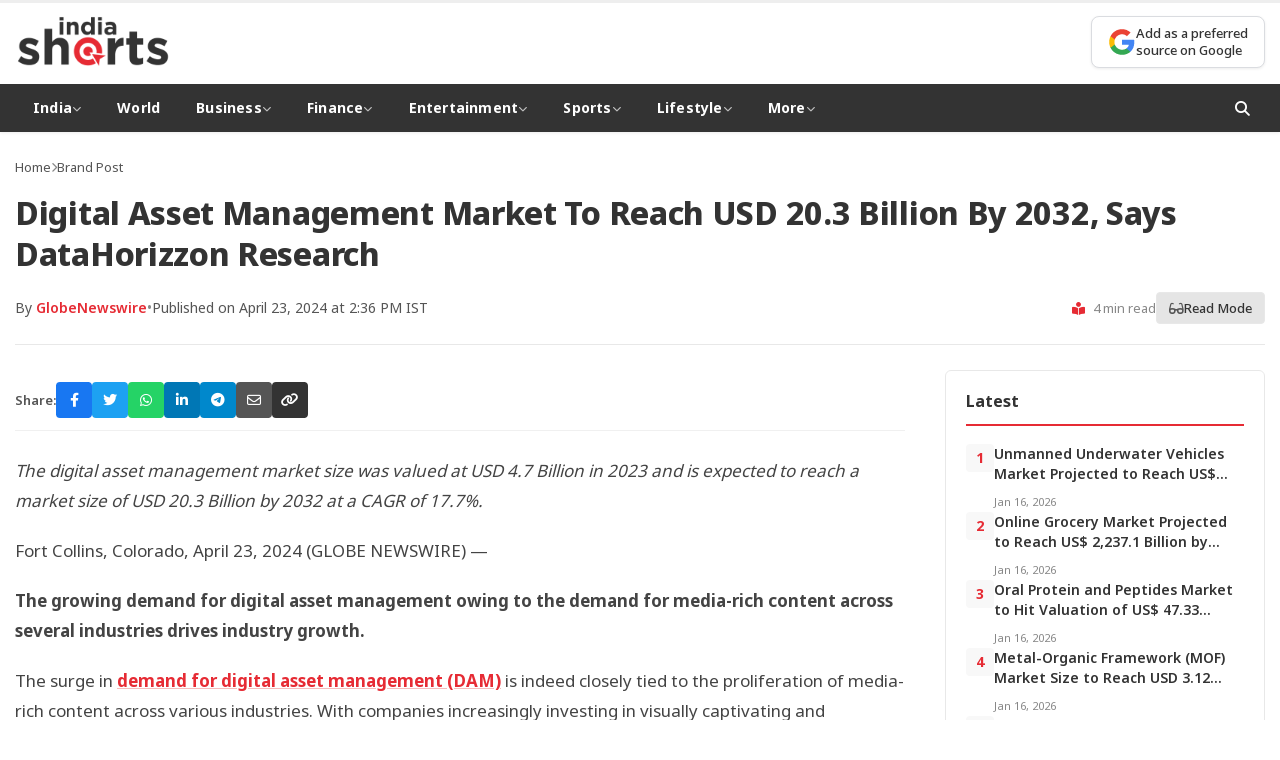

--- FILE ---
content_type: text/html; charset=UTF-8
request_url: https://indiashorts.com/digital-asset-management-market-to-reach-usd-20-3-billion-by-2032-says-datahorizzon-research/169689/
body_size: 14587
content:
<!DOCTYPE html>
<html lang="en-US">
<head>
<meta charset="UTF-8">
<meta name="viewport" content="width=device-width, initial-scale=1.0">
<meta http-equiv="X-UA-Compatible" content="IE=edge">
<meta name="author" content="">
<meta property="article:published_time" content="2024-04-23T14:36:00+05:30">
<meta property="article:modified_time" content="2024-04-23T14:36:00+05:30">
<meta property="article:section" content="Brand Post">
<title>Digital Asset Management Market To Reach USD 20.3 Billion By 2032, Says DataHorizzon Research | India Shorts</title>
<meta name='robots' content='max-image-preview:large' />
<!-- Google Analytics -->
<script async src="https://www.googletagmanager.com/gtag/js?id=G-RJHCWQP6LY"></script>
<script>
window.dataLayer = window.dataLayer || [];
function gtag(){dataLayer.push(arguments);}
gtag('js', new Date());
gtag('config', 'G-RJHCWQP6LY');
</script>
<link rel="preconnect" href="https://fonts.googleapis.com">
<link rel="preconnect" href="https://fonts.gstatic.com" crossorigin>
<link rel="preconnect" href="https://cdnjs.cloudflare.com">
<link rel="dns-prefetch" href="//fonts.googleapis.com">
<link rel="dns-prefetch" href="//cdnjs.cloudflare.com">
<link rel='dns-prefetch' href='//www.instagram.com' />
<link rel='dns-prefetch' href='//fonts.googleapis.com' />
<link rel='dns-prefetch' href='//cdnjs.cloudflare.com' />
<style id='wp-img-auto-sizes-contain-inline-css' type='text/css'>
img:is([sizes=auto i],[sizes^="auto," i]){contain-intrinsic-size:3000px 1500px}
/*# sourceURL=wp-img-auto-sizes-contain-inline-css */
</style>
<style id='wp-block-library-inline-css' type='text/css'>
:root{--wp-block-synced-color:#7a00df;--wp-block-synced-color--rgb:122,0,223;--wp-bound-block-color:var(--wp-block-synced-color);--wp-editor-canvas-background:#ddd;--wp-admin-theme-color:#007cba;--wp-admin-theme-color--rgb:0,124,186;--wp-admin-theme-color-darker-10:#006ba1;--wp-admin-theme-color-darker-10--rgb:0,107,160.5;--wp-admin-theme-color-darker-20:#005a87;--wp-admin-theme-color-darker-20--rgb:0,90,135;--wp-admin-border-width-focus:2px}@media (min-resolution:192dpi){:root{--wp-admin-border-width-focus:1.5px}}.wp-element-button{cursor:pointer}:root .has-very-light-gray-background-color{background-color:#eee}:root .has-very-dark-gray-background-color{background-color:#313131}:root .has-very-light-gray-color{color:#eee}:root .has-very-dark-gray-color{color:#313131}:root .has-vivid-green-cyan-to-vivid-cyan-blue-gradient-background{background:linear-gradient(135deg,#00d084,#0693e3)}:root .has-purple-crush-gradient-background{background:linear-gradient(135deg,#34e2e4,#4721fb 50%,#ab1dfe)}:root .has-hazy-dawn-gradient-background{background:linear-gradient(135deg,#faaca8,#dad0ec)}:root .has-subdued-olive-gradient-background{background:linear-gradient(135deg,#fafae1,#67a671)}:root .has-atomic-cream-gradient-background{background:linear-gradient(135deg,#fdd79a,#004a59)}:root .has-nightshade-gradient-background{background:linear-gradient(135deg,#330968,#31cdcf)}:root .has-midnight-gradient-background{background:linear-gradient(135deg,#020381,#2874fc)}:root{--wp--preset--font-size--normal:16px;--wp--preset--font-size--huge:42px}.has-regular-font-size{font-size:1em}.has-larger-font-size{font-size:2.625em}.has-normal-font-size{font-size:var(--wp--preset--font-size--normal)}.has-huge-font-size{font-size:var(--wp--preset--font-size--huge)}.has-text-align-center{text-align:center}.has-text-align-left{text-align:left}.has-text-align-right{text-align:right}.has-fit-text{white-space:nowrap!important}#end-resizable-editor-section{display:none}.aligncenter{clear:both}.items-justified-left{justify-content:flex-start}.items-justified-center{justify-content:center}.items-justified-right{justify-content:flex-end}.items-justified-space-between{justify-content:space-between}.screen-reader-text{border:0;clip-path:inset(50%);height:1px;margin:-1px;overflow:hidden;padding:0;position:absolute;width:1px;word-wrap:normal!important}.screen-reader-text:focus{background-color:#ddd;clip-path:none;color:#444;display:block;font-size:1em;height:auto;left:5px;line-height:normal;padding:15px 23px 14px;text-decoration:none;top:5px;width:auto;z-index:100000}html :where(.has-border-color){border-style:solid}html :where([style*=border-top-color]){border-top-style:solid}html :where([style*=border-right-color]){border-right-style:solid}html :where([style*=border-bottom-color]){border-bottom-style:solid}html :where([style*=border-left-color]){border-left-style:solid}html :where([style*=border-width]){border-style:solid}html :where([style*=border-top-width]){border-top-style:solid}html :where([style*=border-right-width]){border-right-style:solid}html :where([style*=border-bottom-width]){border-bottom-style:solid}html :where([style*=border-left-width]){border-left-style:solid}html :where(img[class*=wp-image-]){height:auto;max-width:100%}:where(figure){margin:0 0 1em}html :where(.is-position-sticky){--wp-admin--admin-bar--position-offset:var(--wp-admin--admin-bar--height,0px)}@media screen and (max-width:600px){html :where(.is-position-sticky){--wp-admin--admin-bar--position-offset:0px}}
/*# sourceURL=wp-block-library-inline-css */
</style><style id='global-styles-inline-css' type='text/css'>
:root{--wp--preset--aspect-ratio--square: 1;--wp--preset--aspect-ratio--4-3: 4/3;--wp--preset--aspect-ratio--3-4: 3/4;--wp--preset--aspect-ratio--3-2: 3/2;--wp--preset--aspect-ratio--2-3: 2/3;--wp--preset--aspect-ratio--16-9: 16/9;--wp--preset--aspect-ratio--9-16: 9/16;--wp--preset--color--black: #000000;--wp--preset--color--cyan-bluish-gray: #abb8c3;--wp--preset--color--white: #ffffff;--wp--preset--color--pale-pink: #f78da7;--wp--preset--color--vivid-red: #cf2e2e;--wp--preset--color--luminous-vivid-orange: #ff6900;--wp--preset--color--luminous-vivid-amber: #fcb900;--wp--preset--color--light-green-cyan: #7bdcb5;--wp--preset--color--vivid-green-cyan: #00d084;--wp--preset--color--pale-cyan-blue: #8ed1fc;--wp--preset--color--vivid-cyan-blue: #0693e3;--wp--preset--color--vivid-purple: #9b51e0;--wp--preset--gradient--vivid-cyan-blue-to-vivid-purple: linear-gradient(135deg,rgb(6,147,227) 0%,rgb(155,81,224) 100%);--wp--preset--gradient--light-green-cyan-to-vivid-green-cyan: linear-gradient(135deg,rgb(122,220,180) 0%,rgb(0,208,130) 100%);--wp--preset--gradient--luminous-vivid-amber-to-luminous-vivid-orange: linear-gradient(135deg,rgb(252,185,0) 0%,rgb(255,105,0) 100%);--wp--preset--gradient--luminous-vivid-orange-to-vivid-red: linear-gradient(135deg,rgb(255,105,0) 0%,rgb(207,46,46) 100%);--wp--preset--gradient--very-light-gray-to-cyan-bluish-gray: linear-gradient(135deg,rgb(238,238,238) 0%,rgb(169,184,195) 100%);--wp--preset--gradient--cool-to-warm-spectrum: linear-gradient(135deg,rgb(74,234,220) 0%,rgb(151,120,209) 20%,rgb(207,42,186) 40%,rgb(238,44,130) 60%,rgb(251,105,98) 80%,rgb(254,248,76) 100%);--wp--preset--gradient--blush-light-purple: linear-gradient(135deg,rgb(255,206,236) 0%,rgb(152,150,240) 100%);--wp--preset--gradient--blush-bordeaux: linear-gradient(135deg,rgb(254,205,165) 0%,rgb(254,45,45) 50%,rgb(107,0,62) 100%);--wp--preset--gradient--luminous-dusk: linear-gradient(135deg,rgb(255,203,112) 0%,rgb(199,81,192) 50%,rgb(65,88,208) 100%);--wp--preset--gradient--pale-ocean: linear-gradient(135deg,rgb(255,245,203) 0%,rgb(182,227,212) 50%,rgb(51,167,181) 100%);--wp--preset--gradient--electric-grass: linear-gradient(135deg,rgb(202,248,128) 0%,rgb(113,206,126) 100%);--wp--preset--gradient--midnight: linear-gradient(135deg,rgb(2,3,129) 0%,rgb(40,116,252) 100%);--wp--preset--font-size--small: 13px;--wp--preset--font-size--medium: 20px;--wp--preset--font-size--large: 36px;--wp--preset--font-size--x-large: 42px;--wp--preset--spacing--20: 0.44rem;--wp--preset--spacing--30: 0.67rem;--wp--preset--spacing--40: 1rem;--wp--preset--spacing--50: 1.5rem;--wp--preset--spacing--60: 2.25rem;--wp--preset--spacing--70: 3.38rem;--wp--preset--spacing--80: 5.06rem;--wp--preset--shadow--natural: 6px 6px 9px rgba(0, 0, 0, 0.2);--wp--preset--shadow--deep: 12px 12px 50px rgba(0, 0, 0, 0.4);--wp--preset--shadow--sharp: 6px 6px 0px rgba(0, 0, 0, 0.2);--wp--preset--shadow--outlined: 6px 6px 0px -3px rgb(255, 255, 255), 6px 6px rgb(0, 0, 0);--wp--preset--shadow--crisp: 6px 6px 0px rgb(0, 0, 0);}:where(.is-layout-flex){gap: 0.5em;}:where(.is-layout-grid){gap: 0.5em;}body .is-layout-flex{display: flex;}.is-layout-flex{flex-wrap: wrap;align-items: center;}.is-layout-flex > :is(*, div){margin: 0;}body .is-layout-grid{display: grid;}.is-layout-grid > :is(*, div){margin: 0;}:where(.wp-block-columns.is-layout-flex){gap: 2em;}:where(.wp-block-columns.is-layout-grid){gap: 2em;}:where(.wp-block-post-template.is-layout-flex){gap: 1.25em;}:where(.wp-block-post-template.is-layout-grid){gap: 1.25em;}.has-black-color{color: var(--wp--preset--color--black) !important;}.has-cyan-bluish-gray-color{color: var(--wp--preset--color--cyan-bluish-gray) !important;}.has-white-color{color: var(--wp--preset--color--white) !important;}.has-pale-pink-color{color: var(--wp--preset--color--pale-pink) !important;}.has-vivid-red-color{color: var(--wp--preset--color--vivid-red) !important;}.has-luminous-vivid-orange-color{color: var(--wp--preset--color--luminous-vivid-orange) !important;}.has-luminous-vivid-amber-color{color: var(--wp--preset--color--luminous-vivid-amber) !important;}.has-light-green-cyan-color{color: var(--wp--preset--color--light-green-cyan) !important;}.has-vivid-green-cyan-color{color: var(--wp--preset--color--vivid-green-cyan) !important;}.has-pale-cyan-blue-color{color: var(--wp--preset--color--pale-cyan-blue) !important;}.has-vivid-cyan-blue-color{color: var(--wp--preset--color--vivid-cyan-blue) !important;}.has-vivid-purple-color{color: var(--wp--preset--color--vivid-purple) !important;}.has-black-background-color{background-color: var(--wp--preset--color--black) !important;}.has-cyan-bluish-gray-background-color{background-color: var(--wp--preset--color--cyan-bluish-gray) !important;}.has-white-background-color{background-color: var(--wp--preset--color--white) !important;}.has-pale-pink-background-color{background-color: var(--wp--preset--color--pale-pink) !important;}.has-vivid-red-background-color{background-color: var(--wp--preset--color--vivid-red) !important;}.has-luminous-vivid-orange-background-color{background-color: var(--wp--preset--color--luminous-vivid-orange) !important;}.has-luminous-vivid-amber-background-color{background-color: var(--wp--preset--color--luminous-vivid-amber) !important;}.has-light-green-cyan-background-color{background-color: var(--wp--preset--color--light-green-cyan) !important;}.has-vivid-green-cyan-background-color{background-color: var(--wp--preset--color--vivid-green-cyan) !important;}.has-pale-cyan-blue-background-color{background-color: var(--wp--preset--color--pale-cyan-blue) !important;}.has-vivid-cyan-blue-background-color{background-color: var(--wp--preset--color--vivid-cyan-blue) !important;}.has-vivid-purple-background-color{background-color: var(--wp--preset--color--vivid-purple) !important;}.has-black-border-color{border-color: var(--wp--preset--color--black) !important;}.has-cyan-bluish-gray-border-color{border-color: var(--wp--preset--color--cyan-bluish-gray) !important;}.has-white-border-color{border-color: var(--wp--preset--color--white) !important;}.has-pale-pink-border-color{border-color: var(--wp--preset--color--pale-pink) !important;}.has-vivid-red-border-color{border-color: var(--wp--preset--color--vivid-red) !important;}.has-luminous-vivid-orange-border-color{border-color: var(--wp--preset--color--luminous-vivid-orange) !important;}.has-luminous-vivid-amber-border-color{border-color: var(--wp--preset--color--luminous-vivid-amber) !important;}.has-light-green-cyan-border-color{border-color: var(--wp--preset--color--light-green-cyan) !important;}.has-vivid-green-cyan-border-color{border-color: var(--wp--preset--color--vivid-green-cyan) !important;}.has-pale-cyan-blue-border-color{border-color: var(--wp--preset--color--pale-cyan-blue) !important;}.has-vivid-cyan-blue-border-color{border-color: var(--wp--preset--color--vivid-cyan-blue) !important;}.has-vivid-purple-border-color{border-color: var(--wp--preset--color--vivid-purple) !important;}.has-vivid-cyan-blue-to-vivid-purple-gradient-background{background: var(--wp--preset--gradient--vivid-cyan-blue-to-vivid-purple) !important;}.has-light-green-cyan-to-vivid-green-cyan-gradient-background{background: var(--wp--preset--gradient--light-green-cyan-to-vivid-green-cyan) !important;}.has-luminous-vivid-amber-to-luminous-vivid-orange-gradient-background{background: var(--wp--preset--gradient--luminous-vivid-amber-to-luminous-vivid-orange) !important;}.has-luminous-vivid-orange-to-vivid-red-gradient-background{background: var(--wp--preset--gradient--luminous-vivid-orange-to-vivid-red) !important;}.has-very-light-gray-to-cyan-bluish-gray-gradient-background{background: var(--wp--preset--gradient--very-light-gray-to-cyan-bluish-gray) !important;}.has-cool-to-warm-spectrum-gradient-background{background: var(--wp--preset--gradient--cool-to-warm-spectrum) !important;}.has-blush-light-purple-gradient-background{background: var(--wp--preset--gradient--blush-light-purple) !important;}.has-blush-bordeaux-gradient-background{background: var(--wp--preset--gradient--blush-bordeaux) !important;}.has-luminous-dusk-gradient-background{background: var(--wp--preset--gradient--luminous-dusk) !important;}.has-pale-ocean-gradient-background{background: var(--wp--preset--gradient--pale-ocean) !important;}.has-electric-grass-gradient-background{background: var(--wp--preset--gradient--electric-grass) !important;}.has-midnight-gradient-background{background: var(--wp--preset--gradient--midnight) !important;}.has-small-font-size{font-size: var(--wp--preset--font-size--small) !important;}.has-medium-font-size{font-size: var(--wp--preset--font-size--medium) !important;}.has-large-font-size{font-size: var(--wp--preset--font-size--large) !important;}.has-x-large-font-size{font-size: var(--wp--preset--font-size--x-large) !important;}
/*# sourceURL=global-styles-inline-css */
</style>
<style id='classic-theme-styles-inline-css' type='text/css'>
/*! This file is auto-generated */
.wp-block-button__link{color:#fff;background-color:#32373c;border-radius:9999px;box-shadow:none;text-decoration:none;padding:calc(.667em + 2px) calc(1.333em + 2px);font-size:1.125em}.wp-block-file__button{background:#32373c;color:#fff;text-decoration:none}
/*# sourceURL=/wp-includes/css/classic-themes.min.css */
</style>
<link rel='stylesheet' id='wpc-frontend-css' href='//indiashorts.com/wp-content/cache/wpfc-minified/qh923xi1/5qcsu.css' type='text/css' media='all' />
<link rel='stylesheet' id='google-fonts-css' href='https://fonts.googleapis.com/css2?family=Noto+Sans:wght@400;500;600;700;800&#038;display=swap' type='text/css' media='print' onload="this.media='all'" />
<link rel='stylesheet' media='print' onload="this.media='all'" id='font-awesome-css' href='https://cdnjs.cloudflare.com/ajax/libs/font-awesome/6.4.0/css/all.min.css' type='text/css' media='all' />
<link rel='stylesheet' id='indiashorts-style-css' href='//indiashorts.com/wp-content/cache/wpfc-minified/ldzozhtl/5qcsu.css' type='text/css' media='all' />
<link rel='stylesheet' id='indiashorts-home-css' href='//indiashorts.com/wp-content/cache/wpfc-minified/de8qyxlj/5qcsu.css' type='text/css' media='all' />
<link rel='stylesheet' id='indiashorts-single-css' href='//indiashorts.com/wp-content/cache/wpfc-minified/jmffl8qu/5qcsu.css' type='text/css' media='all' />
<link rel="canonical" href="https://indiashorts.com/digital-asset-management-market-to-reach-usd-20-3-billion-by-2032-says-datahorizzon-research/169689/" />
<!-- This site is optimized with the Simple SEO plugin v2.0.33 - https://wordpress.org/plugins/cds-simple-seo/ -->
<meta property="og:site_name" content="India Shorts" />
<meta property="og:url" content="https://indiashorts.com/digital-asset-management-market-to-reach-usd-20-3-billion-by-2032-says-datahorizzon-research/169689/" />
<meta property="og:type" content="website" />
<meta property="og:title" content="Digital Asset Management Market To Reach USD 20.3 Billion By 2032, Says DataHorizzon Research | India Shorts" />
<meta name="twitter:title" content="Digital Asset Management Market To Reach USD 20.3 Billion By 2032, Says DataHorizzon Research | India Shorts" />
<link rel="canonical" href="https://indiashorts.com/digital-asset-management-market-to-reach-usd-20-3-billion-by-2032-says-datahorizzon-research/169689/" />
<!-- / Simple SEO plugin. -->
<link rel="icon" href="https://indiashorts.com/wp-content/uploads/2025/12/India-Shorts-favicon-160x160.png" sizes="32x32" />
<link rel="icon" href="https://indiashorts.com/wp-content/uploads/2025/12/India-Shorts-favicon.png" sizes="192x192" />
<link rel="apple-touch-icon" href="https://indiashorts.com/wp-content/uploads/2025/12/India-Shorts-favicon.png" />
<meta name="msapplication-TileImage" content="https://indiashorts.com/wp-content/uploads/2025/12/India-Shorts-favicon.png" />
</head>
<body class="wp-singular post-template-default single single-post postid-169689 single-format-standard wp-theme-indiashorts">
<header class="site-header">
<div class="header-container">
<div class="logo">
<a href="https://indiashorts.com/" aria-label="India Shorts - Home">
<img src="https://indiashorts.com/wp-content/uploads/2025/12/India-Shorts-Logo.png" alt="India Shorts">
</a>
</div>
<div class="header-right">
<div class="google-source-btn">
<a href="https://www.google.com/preferences/source?q=https://indiashorts.com" target="_blank" rel="noopener noreferrer" aria-label="Add as a preferred source on Google">
<span class="gs-icon" aria-hidden="true">
<svg viewBox="0 0 24 24" width="24" height="24" aria-hidden="true">
<path fill="#4285F4" d="M22.56 12.25c0-.78-.07-1.53-.2-2.25H12v4.26h5.92c-.26 1.37-1.04 2.53-2.21 3.31v2.77h3.57c2.08-1.92 3.28-4.74 3.28-8.09z"/>
<path fill="#34A853" d="M12 23c2.97 0 5.46-.98 7.28-2.66l-3.57-2.77c-.98.66-2.23 1.06-3.71 1.06-2.86 0-5.29-1.93-6.16-4.53H2.18v2.84C3.99 20.53 7.7 23 12 23z"/>
<path fill="#FBBC05" d="M5.84 14.09c-.22-.66-.35-1.36-.35-2.09s.13-1.43.35-2.09V7.07H2.18C1.43 8.55 1 10.22 1 12s.43 3.45 1.18 4.93l2.85-2.22.81-.62z"/>
<path fill="#EA4335" d="M12 5.38c1.62 0 3.06.56 4.21 1.64l3.15-3.15C17.45 2.09 14.97 1 12 1 7.7 1 3.99 3.47 2.18 7.07l3.66 2.84c.87-2.6 3.3-4.53 6.16-4.53z"/>
</svg>
</span>
<span class="gs-text">Add as a preferred<br>source on Google</span>
</a>
</div>
</div>
</div>
<nav class="main-nav" role="navigation" aria-label="Primary Navigation">
<div class="nav-container">
<button class="menu-toggle" aria-label="Toggle Menu" aria-expanded="false">
<i class="fas fa-bars" aria-hidden="true"></i>
</button>
<ul id="menu-main" class="nav-menu"><li class="menu-item menu-item-type-taxonomy menu-item-object-category menu-item-has-children has-dropdown"><a href="https://indiashorts.com/category/india/">India <i class="fas fa-chevron-down" aria-hidden="true"></i></a><ul class="dropdown"><li class="menu-item menu-item-type-taxonomy menu-item-object-category"><a href="https://indiashorts.com/category/india/politics/">Politics</a></li>
<li class="menu-item menu-item-type-taxonomy menu-item-object-category"><a href="https://indiashorts.com/category/india/defence/">Defence</a></li>
<li class="menu-item menu-item-type-taxonomy menu-item-object-category"><a href="https://indiashorts.com/category/india/crime/">Crime</a></li>
</ul>
</li>
<li class="menu-item menu-item-type-taxonomy menu-item-object-category"><a href="https://indiashorts.com/category/world/">World</a></li>
<li class="menu-item menu-item-type-taxonomy menu-item-object-category menu-item-has-children has-dropdown"><a href="https://indiashorts.com/category/business/">Business <i class="fas fa-chevron-down" aria-hidden="true"></i></a><ul class="dropdown"><li class="menu-item menu-item-type-taxonomy menu-item-object-category"><a href="https://indiashorts.com/category/business/auto/">Auto</a></li>
<li class="menu-item menu-item-type-taxonomy menu-item-object-category"><a href="https://indiashorts.com/category/business/fmcg/">FMCG</a></li>
<li class="menu-item menu-item-type-taxonomy menu-item-object-category"><a href="https://indiashorts.com/category/business/tech/">Tech</a></li>
<li class="menu-item menu-item-type-taxonomy menu-item-object-category"><a href="https://indiashorts.com/category/business/telecom/">Telecom</a></li>
<li class="menu-item menu-item-type-taxonomy menu-item-object-category"><a href="https://indiashorts.com/category/business/real-estate/">Real Estate</a></li>
<li class="menu-item menu-item-type-taxonomy menu-item-object-category"><a href="https://indiashorts.com/category/business/industry/">Industry</a></li>
</ul>
</li>
<li class="menu-item menu-item-type-taxonomy menu-item-object-category menu-item-has-children has-dropdown"><a href="https://indiashorts.com/category/finance/">Finance <i class="fas fa-chevron-down" aria-hidden="true"></i></a><ul class="dropdown"><li class="menu-item menu-item-type-taxonomy menu-item-object-category"><a href="https://indiashorts.com/category/finance/markets/">Markets</a></li>
<li class="menu-item menu-item-type-taxonomy menu-item-object-category"><a href="https://indiashorts.com/category/finance/banking/">Banking</a></li>
<li class="menu-item menu-item-type-taxonomy menu-item-object-category"><a href="https://indiashorts.com/category/finance/economy/">Economy</a></li>
<li class="menu-item menu-item-type-taxonomy menu-item-object-category"><a href="https://indiashorts.com/category/finance/forex/">Forex</a></li>
<li class="menu-item menu-item-type-taxonomy menu-item-object-category"><a href="https://indiashorts.com/category/finance/policy/">Policy</a></li>
</ul>
</li>
<li class="menu-item menu-item-type-taxonomy menu-item-object-category menu-item-has-children has-dropdown"><a href="https://indiashorts.com/category/entertainment/">Entertainment <i class="fas fa-chevron-down" aria-hidden="true"></i></a><ul class="dropdown"><li class="menu-item menu-item-type-taxonomy menu-item-object-category"><a href="https://indiashorts.com/category/entertainment/celebs/">Celebs</a></li>
<li class="menu-item menu-item-type-taxonomy menu-item-object-category"><a href="https://indiashorts.com/category/entertainment/movies/">Movies</a></li>
<li class="menu-item menu-item-type-taxonomy menu-item-object-category"><a href="https://indiashorts.com/category/entertainment/television/">Television</a></li>
<li class="menu-item menu-item-type-taxonomy menu-item-object-category"><a href="https://indiashorts.com/category/entertainment/web-series/">Web Series</a></li>
<li class="menu-item menu-item-type-taxonomy menu-item-object-category"><a href="https://indiashorts.com/category/entertainment/music/">Music</a></li>
<li class="menu-item menu-item-type-taxonomy menu-item-object-category"><a href="https://indiashorts.com/category/entertainment/world-cinema/">World Cinema</a></li>
</ul>
</li>
<li class="menu-item menu-item-type-taxonomy menu-item-object-category menu-item-has-children has-dropdown"><a href="https://indiashorts.com/category/sports/">Sports <i class="fas fa-chevron-down" aria-hidden="true"></i></a><ul class="dropdown"><li class="menu-item menu-item-type-taxonomy menu-item-object-category"><a href="https://indiashorts.com/category/sports/cricket/">Cricket</a></li>
<li class="menu-item menu-item-type-taxonomy menu-item-object-category"><a href="https://indiashorts.com/category/sports/football/">Football</a></li>
<li class="menu-item menu-item-type-taxonomy menu-item-object-category"><a href="https://indiashorts.com/category/sports/hockey/">Hockey</a></li>
<li class="menu-item menu-item-type-taxonomy menu-item-object-category"><a href="https://indiashorts.com/category/sports/tennis/">Tennis</a></li>
<li class="menu-item menu-item-type-taxonomy menu-item-object-category"><a href="https://indiashorts.com/category/sports/wwe/">WWE</a></li>
<li class="menu-item menu-item-type-taxonomy menu-item-object-category"><a href="https://indiashorts.com/category/sports/badminton/">Badminton</a></li>
</ul>
</li>
<li class="menu-item menu-item-type-taxonomy menu-item-object-category menu-item-has-children has-dropdown"><a href="https://indiashorts.com/category/lifestyle/">Lifestyle <i class="fas fa-chevron-down" aria-hidden="true"></i></a><ul class="dropdown"><li class="menu-item menu-item-type-taxonomy menu-item-object-category"><a href="https://indiashorts.com/category/lifestyle/fashion/">Fashion</a></li>
<li class="menu-item menu-item-type-taxonomy menu-item-object-category"><a href="https://indiashorts.com/category/lifestyle/health/">Health</a></li>
<li class="menu-item menu-item-type-taxonomy menu-item-object-category"><a href="https://indiashorts.com/category/lifestyle/travel/">Travel</a></li>
<li class="menu-item menu-item-type-taxonomy menu-item-object-category"><a href="https://indiashorts.com/category/lifestyle/food-drinks/">Food &amp; Drinks</a></li>
</ul>
</li>
<li class="menu-item menu-item-type-custom menu-item-object-custom menu-item-has-children has-dropdown"><a href="#">More <i class="fas fa-chevron-down" aria-hidden="true"></i></a><ul class="dropdown"><li class="menu-item menu-item-type-taxonomy menu-item-object-category"><a href="https://indiashorts.com/category/lifestyle/health/">Health</a></li>
<li class="menu-item menu-item-type-taxonomy menu-item-object-category"><a href="https://indiashorts.com/category/education/">Education</a></li>
<li class="menu-item menu-item-type-taxonomy menu-item-object-category"><a href="https://indiashorts.com/category/jobs/">Jobs</a></li>
<li class="menu-item menu-item-type-taxonomy menu-item-object-category"><a href="https://indiashorts.com/category/science/">Science</a></li>
</ul>
</li>
</ul>                
<div class="nav-search">
<button class="search-btn" aria-label="Open Search">
<i class="fas fa-search" aria-hidden="true"></i>
</button>
</div>
</div>
</nav>
</header>
<!-- Search Modal -->
<div class="search-modal" id="searchModal" role="dialog" aria-label="Search" aria-hidden="true">
<div class="search-modal-content">
<button class="close-search" id="closeSearch" aria-label="Close Search">&times;</button>
<form class="search-form" action="https://indiashorts.com/" method="GET" role="search">
<label for="searchInput" class="screen-reader-text">Search for:</label>
<input type="text" id="searchInput" name="s" placeholder="Search articles..." required>
<button type="submit" aria-label="Submit Search">
<i class="fas fa-search" aria-hidden="true"></i>
</button>
</form>
</div>
</div>
<main class="site-main" id="main-content">
<!-- Schema.org NewsArticle Markup -->
<script type="application/ld+json">
{
"@context": "https://schema.org",
"@type": "NewsArticle",
"mainEntityOfPage": {
"@type": "WebPage",
"@id": "https://indiashorts.com/digital-asset-management-market-to-reach-usd-20-3-billion-by-2032-says-datahorizzon-research/169689/"
},
"headline": "Digital Asset Management Market To Reach USD 20.3 Billion By 2032, Says DataHorizzon Research",
"description": "The digital asset management market size was valued at USD 4.7 Billion in 2023 and is expected to reach a market size of USD 20.3 Billion by 2032 at a",
"image": {
"@type": "ImageObject",
"url": "",
"width": 1200,
"height": 675
},
"datePublished": "2024-04-23T14:36:00+05:30",
"dateModified": "2024-04-23T14:36:00+05:30",
"author": {
"@type": "Person",
"name": "GlobeNewswire",
"url": "https://indiashorts.com/author/globenewswire/"
},
"publisher": {
"@type": "Organization",
"name": "India Shorts",
"logo": {
"@type": "ImageObject",
"url": "https://indiashorts.com/wp-content/uploads/2025/12/India-Shorts-Logo.png",
"width": 200,
"height": 50
}
},
"articleSection": "Brand Post",
"keywords": ""
}
</script>
<article class="single-article" id="singleArticle">
<div class="article-container">
<!-- Article Header -->
<header class="article-header">
<div class="article-breadcrumb">
<a href="https://indiashorts.com/">Home</a>
<span class="separator"><i class="fas fa-chevron-right"></i></span>
<a href="https://indiashorts.com/category/brand-post/">Brand Post</a>
</div>
<h1 class="article-title">Digital Asset Management Market To Reach USD 20.3 Billion By 2032, Says DataHorizzon Research</h1>
<div class="article-meta-bar">
<div class="meta-left">
<div class="author-info">
<span class="author-name">By <a href="https://indiashorts.com/author/globenewswire/">GlobeNewswire</a></span>
<span class="meta-separator">•</span>
<span class="publish-info">Published on April 23, 2024 at 2:36 PM IST</span>
</div>
</div>
<div class="meta-right">
<span class="read-time"><i class="fas fa-book-reader"></i> 4 min read</span>
<button type="button" class="reading-mode-btn" id="readModeToggle" title="Toggle Reading Mode">
<i class="fas fa-glasses"></i> <span>Read Mode</span>
</button>
</div>
</div>
</header>
<!-- Main Content Area -->
<div class="article-layout" id="articleLayout">
<!-- Article Content -->
<div class="article-main">
<!-- Featured Image -->
<!-- Share Bar -->
<div class="share-bar">
<span class="share-label">Share:</span>
<div class="share-buttons">
<a href="https://www.facebook.com/sharer/sharer.php?u=https%3A%2F%2Findiashorts.com%2Fdigital-asset-management-market-to-reach-usd-20-3-billion-by-2032-says-datahorizzon-research%2F169689%2F" class="share-btn facebook" title="Share on Facebook" target="_blank" rel="noopener noreferrer"><i class="fab fa-facebook-f"></i></a>
<a href="https://twitter.com/intent/tweet?url=https%3A%2F%2Findiashorts.com%2Fdigital-asset-management-market-to-reach-usd-20-3-billion-by-2032-says-datahorizzon-research%2F169689%2F&text=Digital+Asset+Management+Market+To+Reach+USD+20.3+Billion+By+2032%2C+Says+DataHorizzon+Research" class="share-btn twitter" title="Share on Twitter" target="_blank" rel="noopener noreferrer"><i class="fab fa-twitter"></i></a>
<a href="https://api.whatsapp.com/send?text=Digital+Asset+Management+Market+To+Reach+USD+20.3+Billion+By+2032%2C+Says+DataHorizzon+Research+https%3A%2F%2Findiashorts.com%2Fdigital-asset-management-market-to-reach-usd-20-3-billion-by-2032-says-datahorizzon-research%2F169689%2F" class="share-btn whatsapp" title="Share on WhatsApp" target="_blank" rel="noopener noreferrer"><i class="fab fa-whatsapp"></i></a>
<a href="https://www.linkedin.com/shareArticle?mini=true&url=https%3A%2F%2Findiashorts.com%2Fdigital-asset-management-market-to-reach-usd-20-3-billion-by-2032-says-datahorizzon-research%2F169689%2F&title=Digital+Asset+Management+Market+To+Reach+USD+20.3+Billion+By+2032%2C+Says+DataHorizzon+Research" class="share-btn linkedin" title="Share on LinkedIn" target="_blank" rel="noopener noreferrer"><i class="fab fa-linkedin-in"></i></a>
<a href="https://t.me/share/url?url=https%3A%2F%2Findiashorts.com%2Fdigital-asset-management-market-to-reach-usd-20-3-billion-by-2032-says-datahorizzon-research%2F169689%2F&text=Digital+Asset+Management+Market+To+Reach+USD+20.3+Billion+By+2032%2C+Says+DataHorizzon+Research" class="share-btn telegram" title="Share on Telegram" target="_blank" rel="noopener noreferrer"><i class="fab fa-telegram-plane"></i></a>
<a href="mailto:?subject=Digital%20Asset%20Management%20Market%20To%20Reach%20USD%2020.3%20Billion%20By%202032%2C%20Says%20DataHorizzon%20Research&body=https%3A%2F%2Findiashorts.com%2Fdigital-asset-management-market-to-reach-usd-20-3-billion-by-2032-says-datahorizzon-research%2F169689%2F" class="share-btn email" title="Share via Email"><i class="far fa-envelope"></i></a>
<button class="share-btn copy" title="Copy Link" data-url="https://indiashorts.com/digital-asset-management-market-to-reach-usd-20-3-billion-by-2032-says-datahorizzon-research/169689/"><i class="fas fa-link"></i></button>
</div>
</div>
<!-- Article Body -->
<div class="article-content">
<p><em>The digital asset management market size was valued at USD 4.7 Billion in 2023 and is expected to reach a market size of USD 20.3 Billion by 2032 at a CAGR of 17.7%.</em></p>
<p>Fort Collins, Colorado, April 23, 2024 (GLOBE NEWSWIRE) &#8212; </p>
<p><strong>The growing demand for digital asset management owing to the demand for media-rich content across several industries drives industry growth.</strong></p>
<p>The surge in <a href="https://www.globenewswire.com/Tracker?data=NAJV1o7nFNqNMd5DY7ncNBnOwHC0qO55PbCcOT4TE17ctOrlBWRzeBNFq9H-mhEpd52Yhs_5gmWuVmc10hkHcVWnWgs7hameXaz1asObVPtQGri_2W68w8UsALF32ydu" rel="nofollow noopener" target="_blank" title=""><strong>demand for digital asset management (DAM)</strong></a> is indeed closely tied to the proliferation of media-rich content across various industries. With companies increasingly investing in visually captivating and interactive content to captivate customers and boost brand awareness, efficient management and distribution of digital assets becomes paramount. This necessity is further fueled by the growing utilization of social media and e-commerce platforms, which necessitate streamlined content creation, storage, and delivery processes.</p>
<p>One of the primary drivers behind the expansion of the digital asset management market is the widespread adoption of cloud-based DAM solutions. These platforms offer scalability, cost-effectiveness, and flexibility, making them an attractive option for organizations regardless of size. The transition to remote work and collaborative workflows has only accelerated this trend, as cloud-based DAM systems enable teams to access and manage digital assets seamlessly from any location, anytime.</p>
<p>Moreover, integrating artificial intelligence (AI) and machine learning (ML) capabilities into cloud-based DAM platforms has significantly bolstered their functionality. Automated tagging, search, and retrieval of digital assets are now possible, enhancing efficiency and productivity for users. This integration streamlines workflows and improves the overall user experience by enabling faster and more accurate access to relevant assets. </p>
<p align="center"><strong>Request Sample Report:</strong></p>
<p align="center"><strong><a href="https://www.globenewswire.com/Tracker?data=kIHROiFuOIgUuCo_MZ-E5favKojKok31hA9TAX-zgN-bhj1Ez-1gvKdOggsHavd4EsPPMoUCSn0VX_m6oD8RCr0ILqhecEzKFuLZh76Yu7E=" rel="nofollow noopener" target="_blank" title="">https://bit.ly/4b6kS0r</a></strong></p>
<p><strong>Segmentation Overview:</strong></p>
<p><strong>The digital asset management market has been segmented into component, business function, deployment mode, industry, and region.</strong></p>
<p><strong>BFSI registered a significant market share in 2023.</strong></p>
<ul>
<li>Based on industry, the market is segmented into BFSI, manufacturing, healthcare, retail, government, and others, with the BFSI sector holding a substantial share of this segment. The BFSI industry deals with many digital assets, including financial documents, customer data, and marketing materials, which require efficient management and secure storage. The increasing adoption of digital technologies and the need for compliance with various regulations have driven the demand for digital asset management solutions in the BFSI sector.</li>
</ul>
<p><strong>Sales &amp; marketing functions dominate the digital asset management industry in the forecast period.</strong></p>
<ul>
<li>The segmentation, based on business function, comprises human resources, sales and marketing, information technology, and other functions. Sales and marketing hold a significant share of the digital asset management market. These tools help marketers manage and distribute marketing content across various channels and platforms, such as images, videos, and documents.  </li>
</ul>
<p align="center"><strong>Ask For Discount </strong></p>
<p align="center"><strong><a href="https://www.globenewswire.com/Tracker?data=kIHROiFuOIgUuCo_MZ-E5UJHoBrsTkW8DpveaekfHYLMnPSiSeFsvRlgJZJq4fMHxBCTLQWOjdDwK2kKu6uytPnj1qu0rPKhzbY6sZHLhi8=" rel="nofollow noopener" target="_blank" title="">https://bit.ly/4b4ORpr</a></strong></p>
<p><strong>Digital Asset Management Market Report Highlights:</strong></p>
<ul>
<li>The digital asset management market growth is anticipated at a <strong>CAGR of 17.7% by 2032.</strong></li>
</ul>
<ul>
<li>The rise in the adoption of cloud-based business solutions drives the industry growth in the forecast period.</li>
</ul>
<ul>
<li>North America holds a significant share of the digital asset management market, with the United States having a dominant share in this region. The country&#8217;s adoption of digital services is very high due to its dependence on the Internet and social media platforms. Many companies are also adopting these services to reduce costs and improve outcomes.</li>
</ul>
<ul>
<li>Some prominent players in the digital asset management market report include Adobe Systems Incorporated, OpenText Corporation, Cognizant Technology Solutions Corporation, Hewlett Packard Enterprise Company, Oracle Corporation, IBM Corporation, Northplains Systems Inc., Widen Enterprises, Inc., Canto, Inc., Bynder B.V., Celum GmbH, MediaBeacon Inc., and others.</li>
</ul>
<p align="center"><strong>Looking Exclusively For Region/Country Specific Report?</strong></p>
<p align="center"><strong><a href="https://www.globenewswire.com/Tracker?data=kIHROiFuOIgUuCo_MZ-E5TI0oPglFUGW33QaZvGkZqbSThdB9O05RwxQkXPOMkMZW2ID5avuxXfpVS8S6JB-dYaETiojUq3A4EGN1_-nSRM=" rel="nofollow noopener" target="_blank" title="">https://bit.ly/4b9AFvl</a></strong></p>
<p><strong>About DataHorizzon Research:</strong></p>
<p>DataHorizzon is a market research and advisory company that assists organizations across the globe in formulating growth strategies for changing business dynamics. Its offerings include consulting services across enterprises and business insights to make actionable decisions. DHR’s comprehensive research methodology for predicting long-term and sustainable trends in the market facilitates complex decisions for organizations.</p>
<p><strong>Contact:</strong></p>
<p><strong>Mail:</strong> <a href="https://www.globenewswire.com/Tracker?data=pmMpk4mmOamfGg1ZgEPNqJEj8qLU4H7YIlliwk2gzyeg8U7WUSFAt_C5DgbGZdvYR60Ax7mZo3_YpUChynUAbkC0XWCNc_ezkGdQBri0KlKK3wpd483bDfJ0CBJizf5s" rel="nofollow noopener" target="_blank" title="sales@datahorizzonresearch.com">sales@datahorizzonresearch.com</a></p>
<p><strong>Ph:</strong> +1-970-672-0390</p>
<p><strong>Website:</strong> <a href="https://www.globenewswire.com/Tracker?data=kIHROiFuOIgUuCo_MZ-E5a4zWui2F8t4CYElS_e__rnYs4ISvw1QcmTddUOPTEL_CFgKpKVoDPslYeF6CDEp85bRGJZWDm9tbht7-APCaC1unrPtMMA3aJZag3HxQw1o" rel="nofollow noopener" target="_blank" title="">https://datahorizzonresearch.com/</a></p>
<p><strong>Follow Us:</strong> <a href="https://www.globenewswire.com/Tracker?data=[base64]" rel="nofollow noopener" target="_blank" title="LinkedIn">LinkedIn</a> </p>
<p> </p>
<p><strong><u>Recent Publications</u></strong></p>
<p><a href="https://www.globenewswire.com/Tracker?data=Otxne-K4Qp2NDGpNvmi5ZnG4PKflBrkfEcokkMyXqdfHRyGKnh4xCbTM-CKCyCE--dXIsPzEjAF4qXbkmItHDmS1aTeTCOntuiwjsZhh_ziRZe4EfjHhy_8EjDPJauAs-ojAwMu1RvmzVgD7gFQccQk5Tq4nURD00nfzMqRnxOc=" rel="nofollow noopener" target="_blank" title="Integrated Systems Market">Integrated Systems Market</a></p>
<p><a href="https://www.globenewswire.com/Tracker?data=NRHgOwPac5DrSzf-fVr7wIYGMkvOZITTy2dRIdtPTo9U6cZaajOMS56z78TrRjkT9T_HN3e0r-G45AE-CDkCPgFCkgi1z0MlcS4ggqQiPUKW3DmLYJgoooTVfFRcNbE-MWgWbmuV5NRhDH5qfHK5UWtqTdT75BBWqUElDGnk_eI=" rel="nofollow noopener" target="_blank" title="Messaging Security Market">Messaging Security Market</a></p>
<p><a href="https://www.globenewswire.com/Tracker?data=MPsaL-wHNJ7sBR4aoNVMCT4jcmz7ZfDJ3N35KCgFJKlYo-KRHqQjbAc6ZUhzEpMJ1Y3viHXxvdrwTg96Q4YRiSz-VIBAlR9qSXYdQ8A8Mt0DD7eHK2d3S0bXMp346bZV7c87Xe_2ehuFXGgHn_nSM99TFz4xJOqu-4VvDuI0BDM=" rel="nofollow noopener" target="_blank" title="Data Center Equipment Market">Data Center Equipment Market</a></p>
<p><a href="https://www.globenewswire.com/Tracker?data=MPsaL-wHNJ7sBR4aoNVMCWtjFwBF7xMgcxlbCvlQV82KJaEFPVPGrf8Hue1S-GoLi4vIGBzYZFqRjgfhgcvq2cLg7pqSuyAU25mI8VEMHq5IIkw94HGYikgB_b4T6-dJT7VOdZUd3AsygqZ70ft0cZe-__gGkP3HOpnuNp9cAEU=" rel="nofollow noopener" target="_blank" title="Data Center Generator Market">Data Center Generator Market</a></p>
<p><a href="https://www.globenewswire.com/Tracker?data=MWR_HgLDdn_D8EzePea0XzDq9mXud5qWfZuECNsgQPadafnnuHp5oUlbLqseJctft4ndXPoG8O4pJ5NsUBYkWIsC4C2NuZ4GsjjFccGFFxX48GhDqZeHjoyhhbXWWaWVgp1JzRziGa4CjFHPAiY6vpi8x5g_KjfaLa_6n6RkftU=" rel="nofollow noopener" target="_blank" title="Location of Things Market">Location of Things Market</a></p>
</p>
<pre>CONTACT: Mail: sales@datahorizzonresearch.com Ph: +1-970-672-0390 Website: https://www.datahorizzonresearch.com </pre>
<p><img loading="lazy" src='https://ml.globenewswire.com/media/OTBlYmExMmQtYTE5Zi00MzQwLWFlYjktMTEzNjljYmE3M2ZmLTEyNzA3Nzk=/tiny/DataHorizzon-Research.jpg' referrerpolicy='no-referrer-when-downgrade' />Disclaimer: The above press release comes to you under an arrangement with GlobeNewswire. IndiaShorts takes no editorial responsibility for the same.</p>
</div>
<!-- Tags -->
<!-- Author Box -->
<div class="author-box">
<div class="author-avatar">
<img alt='' src='https://secure.gravatar.com/avatar/94ff9cbf24f5d600b2f06ffc9c76b934ab8fe47a5bd35be907497b8df59e78df?s=100&#038;d=mm&#038;r=g' srcset='https://secure.gravatar.com/avatar/94ff9cbf24f5d600b2f06ffc9c76b934ab8fe47a5bd35be907497b8df59e78df?s=200&#038;d=mm&#038;r=g 2x' class='avatar avatar-100 photo' height='100' width='100' decoding='async'/>                    </div>
<div class="author-details">
<h4 class="author-name"><a href="https://indiashorts.com/author/globenewswire/">GlobeNewswire</a></h4>
<p class="author-bio">GlobeNewswire provides press release distribution services globally, with substantial operations in North America and Europe.</p>
<div class="author-social">
<a href="mailto:globenewswire@indiashorts.com" title="Email"><i class="far fa-envelope"></i></a>
</div>
</div>
</div>
<!-- Related Articles -->
<section class="related-articles">
<h3 class="section-title">Related Articles</h3>
<div class="related-grid">
<article class="related-card">
<div class="card-image">
<a href="https://indiashorts.com/unmanned-underwater-vehicles-market-projected-to-reach-us-46-62-billion-by-2035-supported-by-defense-procurement-programs-says-astute-analytica/276010/">
<img loading="lazy" width="1" height="1" src="https://indiashorts.com/wp-content/uploads/2026/01/AstuteAnalytica-India-Pvt-Ltd-1-108.gif" class="attachment-medium size-medium wp-post-image" alt="" decoding="async" loading="lazy" />                                                                    </a>
</div>
<h4 class="card-title">
<a href="https://indiashorts.com/unmanned-underwater-vehicles-market-projected-to-reach-us-46-62-billion-by-2035-supported-by-defense-procurement-programs-says-astute-analytica/276010/">Unmanned Underwater Vehicles Market Projected to Reach US$ 46.62 Billion by 2035, Supported by Defense Procurement Programs Says Astute Analytica</a>
</h4>
<span class="card-date">Jan 16, 2026</span>
</article>
<article class="related-card">
<div class="card-image">
<a href="https://indiashorts.com/online-grocery-market-projected-to-reach-us-2237-1-billion-by-2035-supported-by-rising-digital-transaction-volumes-says-astute-analytica/276012/">
<img loading="lazy" width="1" height="1" src="https://indiashorts.com/wp-content/uploads/2026/01/AstuteAnalytica-India-Pvt-Ltd-1-109.gif" class="attachment-medium size-medium wp-post-image" alt="" decoding="async" loading="lazy" />                                                                    </a>
</div>
<h4 class="card-title">
<a href="https://indiashorts.com/online-grocery-market-projected-to-reach-us-2237-1-billion-by-2035-supported-by-rising-digital-transaction-volumes-says-astute-analytica/276012/">Online Grocery Market Projected to Reach US$ 2,237.1 Billion by 2035, Supported by Rising Digital Transaction Volumes Says Astute Analytica</a>
</h4>
<span class="card-date">Jan 16, 2026</span>
</article>
<article class="related-card">
<div class="card-image">
<a href="https://indiashorts.com/oral-protein-and-peptides-market-to-hit-valuation-of-us-47-33-billion-by-2035-astute-analytica/276014/">
<img loading="lazy" width="1" height="1" src="https://indiashorts.com/wp-content/uploads/2026/01/AstuteAnalytica-India-Pvt-Ltd-1-110.gif" class="attachment-medium size-medium wp-post-image" alt="" decoding="async" loading="lazy" />                                                                    </a>
</div>
<h4 class="card-title">
<a href="https://indiashorts.com/oral-protein-and-peptides-market-to-hit-valuation-of-us-47-33-billion-by-2035-astute-analytica/276014/">Oral Protein and Peptides Market to Hit Valuation of US$ 47.33 Billion By 2035 | Astute Analytica</a>
</h4>
<span class="card-date">Jan 16, 2026</span>
</article>
</div>
</section>
</div>
<!-- Sidebar -->
<div class="sidebar-wrapper" id="sidebarWrapper">
<!-- Article Sidebar -->
<aside class="article-sidebar">
<!-- Sticky Wrapper -->
<div class="sidebar-sticky">
<!-- Latest Articles -->
<div class="sidebar-widget">
<h3 class="widget-title">Latest</h3>
<div class="popular-list">
<article class="popular-item">
<span class="item-number">1</span>
<div class="item-content">
<h4><a href="https://indiashorts.com/unmanned-underwater-vehicles-market-projected-to-reach-us-46-62-billion-by-2035-supported-by-defense-procurement-programs-says-astute-analytica/276010/">Unmanned Underwater Vehicles Market Projected to Reach US$ 46.62 Billion by 2035, Supported by Defense Procurement Programs Says Astute Analytica</a></h4>
<span class="item-date">Jan 16, 2026</span>
</div>
</article>
<article class="popular-item">
<span class="item-number">2</span>
<div class="item-content">
<h4><a href="https://indiashorts.com/online-grocery-market-projected-to-reach-us-2237-1-billion-by-2035-supported-by-rising-digital-transaction-volumes-says-astute-analytica/276012/">Online Grocery Market Projected to Reach US$ 2,237.1 Billion by 2035, Supported by Rising Digital Transaction Volumes Says Astute Analytica</a></h4>
<span class="item-date">Jan 16, 2026</span>
</div>
</article>
<article class="popular-item">
<span class="item-number">3</span>
<div class="item-content">
<h4><a href="https://indiashorts.com/oral-protein-and-peptides-market-to-hit-valuation-of-us-47-33-billion-by-2035-astute-analytica/276014/">Oral Protein and Peptides Market to Hit Valuation of US$ 47.33 Billion By 2035 | Astute Analytica</a></h4>
<span class="item-date">Jan 16, 2026</span>
</div>
</article>
<article class="popular-item">
<span class="item-number">4</span>
<div class="item-content">
<h4><a href="https://indiashorts.com/metal-organic-framework-mof-market-size-to-reach-usd-3-12-billion-by-2033-due-to-the-increased-focus-on-advanced-applications-in-gas-storage-globally-sns-insider/276016/">Metal-Organic Framework (MOF) Market Size to Reach USD 3.12 Billion by 2033 Due to the Increased Focus on Advanced Applications in Gas Storage Globally | SNS Insider</a></h4>
<span class="item-date">Jan 16, 2026</span>
</div>
</article>
<article class="popular-item">
<span class="item-number">5</span>
<div class="item-content">
<h4><a href="https://indiashorts.com/frozen-food-market-melts-into-massive-us-722-50-billion-revenue-by-2033-astute-analytica/275994/">Frozen Food Market Melts into Massive US$ 722.50 Billion Revenue by 2033 | Astute Analytica</a></h4>
<span class="item-date">Jan 16, 2026</span>
</div>
</article>
<article class="popular-item">
<span class="item-number">6</span>
<div class="item-content">
<h4><a href="https://indiashorts.com/canine-vaccines-market-size-to-reach-usd-3-45-billion-by-2033-supported-by-rising-pet-ownership-and-preventive-animal-healthcare-focus-sns-insider/275998/">Canine Vaccines Market Size to Reach USD 3.45 Billion by 2033, Supported by Rising Pet Ownership and Preventive Animal Healthcare Focus – SNS Insider</a></h4>
<span class="item-date">Jan 16, 2026</span>
</div>
</article>
<article class="popular-item">
<span class="item-number">7</span>
<div class="item-content">
<h4><a href="https://indiashorts.com/mobility-as-a-service-market-outlook-to-2031-716-bn-opportunities-expanding-at-13-9-cagr-according-to-a-2026-mordor-intelligence-report/275996/">Mobility as a Service Market Outlook to 2031: $716 Bn Opportunities Expanding at 13.9% CAGR according to a 2026 Mordor Intelligence Report</a></h4>
<span class="item-date">Jan 16, 2026</span>
</div>
</article>
<article class="popular-item">
<span class="item-number">8</span>
<div class="item-content">
<h4><a href="https://indiashorts.com/aesthetic-medicine-market-forecast-2025-2033-a-233-67-billion-revenue-opportunity-with-key-insights-by-region-astute-analytica/276000/">Aesthetic Medicine Market Forecast 2025-2033: A $233.67 Billion Revenue Opportunity with Key Insights by Region | Astute Analytica</a></h4>
<span class="item-date">Jan 16, 2026</span>
</div>
</article>
<article class="popular-item">
<span class="item-number">9</span>
<div class="item-content">
<h4><a href="https://indiashorts.com/smart-home-healthcare-market-outlook-2025-2033-analysis-of-growth-drivers-constraints-opportunities-and-trends-astute-analytica/276002/">Smart Home Healthcare Market Outlook 2025-2033: Analysis of Growth Drivers, Constraints, Opportunities, and Trends | Astute Analytica</a></h4>
<span class="item-date">Jan 16, 2026</span>
</div>
</article>
<article class="popular-item">
<span class="item-number">10</span>
<div class="item-content">
<h4><a href="https://indiashorts.com/green-ammonia-market-global-and-regional-trends-drivers-and-growth-forecast-2025-2033-with-competition-and-value-chain-analysis-astute-analytica/276004/">Green Ammonia Market &#8211; Global and Regional Trends, Drivers, and Growth Forecast 2025-2033 with Competition and Value Chain Analysis | Astute Analytica</a></h4>
<span class="item-date">Jan 16, 2026</span>
</div>
</article>
</div>
</div>
</div>
</aside>            </div>
</div>
</div>
</article>
<script>
// Reading Mode Toggle
document.addEventListener('DOMContentLoaded', function() {
const toggleBtn = document.getElementById('readModeToggle');
const article = document.getElementById('singleArticle');
const layout = document.getElementById('articleLayout');
const sidebar = document.getElementById('sidebarWrapper');
const btnText = toggleBtn.querySelector('span');
const btnIcon = toggleBtn.querySelector('i');
// Check localStorage for saved preference
const isReadMode = localStorage.getItem('readMode') === 'true';
if (isReadMode) {
enableReadMode();
}
toggleBtn.addEventListener('click', function() {
if (article.classList.contains('reading-mode')) {
disableReadMode();
} else {
enableReadMode();
}
});
function enableReadMode() {
article.classList.add('reading-mode');
layout.classList.add('reading-mode-layout');
sidebar.style.display = 'none';
toggleBtn.classList.add('active');
btnText.textContent = 'Exit Read Mode';
btnIcon.className = 'fas fa-times';
localStorage.setItem('readMode', 'true');
}
function disableReadMode() {
article.classList.remove('reading-mode');
layout.classList.remove('reading-mode-layout');
sidebar.style.display = '';
toggleBtn.classList.remove('active');
btnText.textContent = 'Read Mode';
btnIcon.className = 'fas fa-glasses';
localStorage.setItem('readMode', 'false');
}
});
// Copy Link Button
document.addEventListener('DOMContentLoaded', function() {
const copyBtn = document.querySelector('.share-btn.copy');
if (copyBtn) {
copyBtn.addEventListener('click', function() {
const url = this.getAttribute('data-url');
navigator.clipboard.writeText(url).then(function() {
copyBtn.innerHTML = '<i class="fas fa-check"></i>';
setTimeout(function() {
copyBtn.innerHTML = '<i class="fas fa-link"></i>';
}, 2000);
});
});
}
});
</script>
</main>
<footer class="site-footer">
<!-- Footer Top - Trending -->
<div class="footer-top">
<div class="footer-container">
<div class="footer-trending">
<span class="footer-trending-label"><i class="fas fa-bolt"></i> Trending</span>
<div class="footer-trending-links">
<a href="https://indiashorts.com/topics/ipl/">IPL</a>
<a href="https://indiashorts.com/topics/salman-khan/">Salman Khan</a>
<a href="https://indiashorts.com/topics/virat-kohli/">Virat Kohli</a>
<a href="https://indiashorts.com/topics/bcci/">BCCI</a>
<a href="https://indiashorts.com/topics/amazon/">Amazon</a>
<a href="https://indiashorts.com/topics/vikas-gupta/">Vikas Gupta</a>
<a href="https://indiashorts.com/topics/icc/">ICC</a>
<a href="https://indiashorts.com/topics/mumbai-indians/">Mumbai Indians</a>
</div>
</div>
</div>
</div>
<!-- Footer Main -->
<div class="footer-main">
<div class="footer-container">
<div class="footer-grid">
<!-- About Section -->
<div class="footer-about">
<div class="footer-logo">
<a href="https://indiashorts.com/">
<img src="https://indiashorts.com/wp-content/uploads/2025/12/cropped-India-Shorts-white-logo.png" alt="India Shorts">
</a>
</div>
<p class="footer-desc">
IndiaShorts is an independent news media outlet, aiming to deliver unbiased, accurate and crisp news in the increasingly technology-driven world.                        </p>
<div class="footer-social">
<a href="https://www.facebook.com/indiashorts" class="social-icon" title="Facebook" target="_blank"><i class="fab fa-facebook-f"></i></a>
<a href="https://www.x.com/indiashorts" class="social-icon" title="Twitter" target="_blank"><i class="fab fa-twitter"></i></a>
<a href="https://www.instagram.com/indiashorts" class="social-icon" title="Instagram" target="_blank"><i class="fab fa-instagram"></i></a>
</div>
</div>
<!-- Entertainment -->
<div class="footer-links">
<h4>Entertainment</h4>
<ul id="menu-entertainment" class="menu"><li><a href="https://indiashorts.com/category/entertainment/celebs/"><i class="fas fa-chevron-right" aria-hidden="true"></i> Celebs</a></li>
<li><a href="https://indiashorts.com/category/entertainment/movies/"><i class="fas fa-chevron-right" aria-hidden="true"></i> Movies</a></li>
<li><a href="https://indiashorts.com/category/entertainment/music/"><i class="fas fa-chevron-right" aria-hidden="true"></i> Music</a></li>
<li><a href="https://indiashorts.com/category/entertainment/television/"><i class="fas fa-chevron-right" aria-hidden="true"></i> Television</a></li>
<li><a href="https://indiashorts.com/category/entertainment/web-series/"><i class="fas fa-chevron-right" aria-hidden="true"></i> Web Series</a></li>
</ul>                    </div>
<!-- Business -->
<div class="footer-links">
<h4>Business</h4>
<ul id="menu-business" class="menu"><li><a href="https://indiashorts.com/category/business/auto/"><i class="fas fa-chevron-right" aria-hidden="true"></i> Auto</a></li>
<li><a href="https://indiashorts.com/category/business/fmcg/"><i class="fas fa-chevron-right" aria-hidden="true"></i> FMCG</a></li>
<li><a href="https://indiashorts.com/category/business/tech/"><i class="fas fa-chevron-right" aria-hidden="true"></i> Tech</a></li>
<li><a href="https://indiashorts.com/category/business/telecom/"><i class="fas fa-chevron-right" aria-hidden="true"></i> Telecom</a></li>
<li><a href="https://indiashorts.com/category/business/real-estate/"><i class="fas fa-chevron-right" aria-hidden="true"></i> Real Estate</a></li>
<li><a href="https://indiashorts.com/category/business/industry/"><i class="fas fa-chevron-right" aria-hidden="true"></i> Industry</a></li>
</ul>                    </div>
<!-- India & World -->
<div class="footer-links">
<h4>India & World</h4>
<ul id="menu-india" class="menu"><li><a href="https://indiashorts.com/category/india/politics/"><i class="fas fa-chevron-right" aria-hidden="true"></i> Politics</a></li>
<li><a href="https://indiashorts.com/category/india/defence/"><i class="fas fa-chevron-right" aria-hidden="true"></i> Defence</a></li>
<li><a href="https://indiashorts.com/category/india/crime/"><i class="fas fa-chevron-right" aria-hidden="true"></i> Crime</a></li>
<li><a href="https://indiashorts.com/category/world/"><i class="fas fa-chevron-right" aria-hidden="true"></i> World</a></li>
</ul>                    </div>
<!-- Lifestyle -->
<div class="footer-links">
<h4>Lifestyle</h4>
<ul id="menu-lifestyle" class="menu"><li><a href="https://indiashorts.com/category/lifestyle/fashion/"><i class="fas fa-chevron-right" aria-hidden="true"></i> Fashion</a></li>
<li><a href="https://indiashorts.com/category/lifestyle/health/"><i class="fas fa-chevron-right" aria-hidden="true"></i> Health</a></li>
<li><a href="https://indiashorts.com/category/lifestyle/travel/"><i class="fas fa-chevron-right" aria-hidden="true"></i> Travel</a></li>
</ul>                    </div>
</div>
</div>
</div>
<!-- Footer Bottom -->
<div class="footer-bottom">
<div class="footer-container">
<div class="footer-bottom-content">
<p class="footer-copyright">&copy; 2026 India Shorts - All Rights Reserved.</p>
<div class="footer-bottom-links">
<li id="menu-item-11464" class="menu-item menu-item-type-post_type menu-item-object-page menu-item-11464"><a href="https://indiashorts.com/about-us/">About us</a></li>
<li id="menu-item-93035" class="menu-item menu-item-type-post_type menu-item-object-page menu-item-93035"><a href="https://indiashorts.com/partners/">Partners</a></li>
<li id="menu-item-11465" class="menu-item menu-item-type-post_type menu-item-object-page menu-item-11465"><a href="https://indiashorts.com/contact-us/">Contact us</a></li>
<li id="menu-item-11466" class="menu-item menu-item-type-post_type menu-item-object-page menu-item-11466"><a href="https://indiashorts.com/terms-conditions/">Terms &#038; Conditions</a></li>
<li id="menu-item-11467" class="menu-item menu-item-type-post_type menu-item-object-page menu-item-11467"><a href="https://indiashorts.com/privacy-policy/">Privacy Policy</a></li>
</div>
</div>
</div>
</div>
</footer>
<div id="fb-root"></div>
<script async defer crossorigin="anonymous" src="https://connect.facebook.net/en_US/sdk.js#xfbml=1&version=v18.0"></script>
<script type="speculationrules">
{"prefetch":[{"source":"document","where":{"and":[{"href_matches":"/*"},{"not":{"href_matches":["/wp-*.php","/wp-admin/*","/wp-content/uploads/*","/wp-content/*","/wp-content/plugins/*","/wp-content/themes/indiashorts/*","/*\\?(.+)"]}},{"not":{"selector_matches":"a[rel~=\"nofollow\"]"}},{"not":{"selector_matches":".no-prefetch, .no-prefetch a"}}]},"eagerness":"conservative"}]}
</script>
<script type="text/javascript" defer src="https://indiashorts.com/wp-content/themes/indiashorts/js/main.js" id="indiashorts-main-js"></script>
<script type="text/javascript" defer src="https://indiashorts.com/wp-content/themes/indiashorts/js/single.js" id="indiashorts-single-js"></script>
<script type="text/javascript" src="https://www.instagram.com/embed.js" id="instagram-embeds-js"></script>
<script defer src="https://static.cloudflareinsights.com/beacon.min.js/vcd15cbe7772f49c399c6a5babf22c1241717689176015" integrity="sha512-ZpsOmlRQV6y907TI0dKBHq9Md29nnaEIPlkf84rnaERnq6zvWvPUqr2ft8M1aS28oN72PdrCzSjY4U6VaAw1EQ==" data-cf-beacon='{"version":"2024.11.0","token":"03ced009144d4807bc336d9e21bad082","r":1,"server_timing":{"name":{"cfCacheStatus":true,"cfEdge":true,"cfExtPri":true,"cfL4":true,"cfOrigin":true,"cfSpeedBrain":true},"location_startswith":null}}' crossorigin="anonymous"></script>
</body>
</html><!-- WP Fastest Cache file was created in 0.072 seconds, on January 16, 2026 @ 11:11 pm -->

--- FILE ---
content_type: text/css
request_url: https://indiashorts.com/wp-content/cache/wpfc-minified/jmffl8qu/5qcsu.css
body_size: 2519
content:
.article-container {
max-width: 1280px;
margin: 0 auto;
padding: 0 15px;
} .article-header {
padding: 25px 0 20px;
border-bottom: 1px solid var(--border-color);
margin-bottom: 25px;
} .article-breadcrumb {
display: flex;
align-items: center;
gap: 8px;
margin-bottom: 15px;
font-size: 13px;
}
.article-breadcrumb a {
color: var(--text-gray);
}
.article-breadcrumb a:hover {
color: var(--primary-red);
}
.article-breadcrumb .separator {
color: var(--text-light);
font-size: 10px;
} .article-header .article-title {
font-size: 32px;
font-weight: 800;
line-height: 1.3;
color: var(--text-dark);
margin-bottom: 18px;
letter-spacing: -0.3px;
} .article-meta-bar {
display: flex;
justify-content: space-between;
align-items: center;
flex-wrap: wrap;
gap: 15px;
}
.meta-left {
display: flex;
align-items: center;
gap: 15px;
}
.author-info {
display: flex;
align-items: center;
flex-wrap: wrap;
gap: 8px;
font-size: 14px;
color: var(--text-gray);
}
.author-info .author-name a {
color: var(--primary-red);
font-weight: 600;
}
.author-info .author-name a:hover {
text-decoration: underline;
}
.author-info .meta-separator {
color: var(--text-light);
}
.author-info .publish-info {
color: var(--text-gray);
}
.meta-right {
display: flex;
align-items: center;
gap: 18px;
font-size: 13px;
color: var(--text-light);
}
.meta-right i {
margin-right: 5px;
color: var(--primary-red);
} .reading-mode-btn {
display: inline-flex;
align-items: center;
gap: 6px;
padding: 6px 12px;
font-size: 13px;
font-weight: 500;
color: var(--text-dark);
background: #e5e5e5;
border: 1px solid var(--border-color);
border-radius: 4px;
cursor: pointer;
transition: all var(--transition);
}
.reading-mode-btn:hover {
background: var(--primary-red);
color: var(--white);
border-color: var(--primary-red);
}
.reading-mode-btn:hover i {
color: var(--white);
}
.reading-mode-btn.active {
background: var(--primary-red);
color: var(--white);
border-color: var(--primary-red);
}
.reading-mode-btn.active i {
color: var(--white);
}
.reading-mode-btn i {
margin-right: 0;
color: var(--text-gray);
transition: color var(--transition);
} .article-layout {
display: grid;
grid-template-columns: 1fr 320px;
gap: 40px;
padding-bottom: 40px;
} .article-layout.reading-mode-layout {
grid-template-columns: 1fr;
max-width: 800px;
margin: 0 auto;
}
.article-main {
min-width: 0;
max-width: 100%;
}
.article-content {
max-width: 100%;
} .article-featured-image {
margin: 0 0 25px;
}
.article-featured-image img {
width: 100%;
height: auto;
border-radius: 4px;
}
.article-featured-image figcaption {
font-size: 13px;
color: var(--text-light);
margin-top: 10px;
padding: 10px 0;
border-bottom: 1px solid var(--border-light);
font-style: italic;
} .share-bar {
display: flex;
align-items: center;
gap: 12px;
padding: 12px 0;
margin-bottom: 25px;
border-bottom: 1px solid var(--border-light);
}
.share-bar.bottom {
margin-top: 30px;
padding-top: 20px;
border-top: 1px solid var(--border-light);
border-bottom: none;
}
.share-label {
font-size: 13px;
font-weight: 600;
color: var(--text-gray);
}
.share-buttons {
display: flex;
gap: 8px;
flex-wrap: wrap;
}
.share-btn {
display: inline-flex;
align-items: center;
justify-content: center;
gap: 6px;
width: 36px;
height: 36px;
border-radius: 4px;
font-size: 14px;
color: var(--white);
border: none;
cursor: pointer;
transition: all var(--transition);
}
.share-btn:hover {
transform: translateY(-2px);
color: var(--white);
}
.share-btn.facebook { background: #1877f2; }
.share-btn.twitter { background: #1da1f2; }
.share-btn.whatsapp { background: #25d366; }
.share-btn.linkedin { background: #0077b5; }
.share-btn.telegram { background: #0088cc; }
.share-btn.email { background: var(--text-gray); }
.share-btn.copy { background: var(--dark-bg); }
.share-bar.bottom .share-btn {
width: auto;
padding: 8px 16px;
font-size: 13px;
} .article-content {
font-size: 17px;
line-height: 1.8;
color: var(--text-body);
}
.article-content p {
margin-bottom: 20px;
}
.article-content p.lead {
font-size: 19px;
font-weight: 500;
line-height: 1.7;
color: var(--text-dark);
border-left: 4px solid var(--primary-red);
padding-left: 20px;
margin-bottom: 25px;
}
.article-content h2 {
font-size: 24px;
font-weight: 700;
color: var(--text-dark);
margin: 35px 0 18px;
padding-top: 10px;
}
.article-content h3 {
font-size: 20px;
font-weight: 700;
color: var(--text-dark);
margin: 30px 0 15px;
}
.article-content h4 {
font-size: 18px;
font-weight: 600;
color: var(--text-dark);
margin: 25px 0 12px;
}
.article-content ul,
.article-content ol {
margin: 20px 0;
padding-left: 25px;
}
.article-content ul {
list-style: disc;
}
.article-content ol {
list-style: decimal;
}
.article-content li {
margin-bottom: 12px;
line-height: 1.7;
}
.article-content li strong {
color: var(--text-dark);
} .article-content blockquote {
margin: 30px 0;
padding: 25px 30px;
background: var(--bg-light);
border-left: 4px solid var(--primary-red);
border-radius: 0 4px 4px 0;
}
.article-content blockquote p {
font-size: 18px;
font-style: italic;
line-height: 1.7;
color: var(--text-dark);
margin-bottom: 10px;
}
.article-content blockquote p:last-of-type {
margin-bottom: 0;
}
.article-content blockquote cite {
display: block;
font-size: 14px;
font-style: normal;
color: var(--text-gray);
margin-top: 12px;
} .article-content a {
color: var(--primary-red);
text-decoration: underline;
text-decoration-color: rgba(227, 30, 36, 0.3);
text-underline-offset: 2px;
}
.article-content a:hover {
text-decoration-color: var(--primary-red);
}  .article-content img,
.article-content figure,
.article-content .wp-block-image,
.article-content .wp-block-image img,
.article-content .wp-caption,
.article-content .wp-caption img {
max-width: 100%;
height: auto;
border-radius: 4px;
margin: 25px auto;
box-sizing: border-box;
display: block;
} .article-content figure {
margin: 25px 0;
}
.article-content figcaption {
font-size: 13px;
color: var(--text-light);
margin-top: 8px;
font-style: italic;
text-align: left;
} .article-content .alignfull,
.article-content .alignwide {
width: 100% !important;
max-width: 100% !important;
margin-left: 0 !important;
margin-right: 0 !important;
} .article-content .alignleft,
.article-content .alignright,
.article-content .aligncenter {
max-width: 100% !important;
float: none !important;
margin-left: auto !important;
margin-right: auto !important;
} .article-content iframe,
.article-content video,
.article-content embed,
.article-content object {
max-width: 100% !important;
width: 100% !important;
height: auto;
display: block;
margin: 25px auto;
} .article-content .wp-block-embed,
.article-content .wp-block-embed__wrapper {
max-width: 100% !important;
width: 100% !important;
overflow: hidden;
} .article-content .instagram-media,
.article-content .twitter-tweet,
.article-content .tiktok-embed,
.article-content .fb-post,
.article-content .fb-video,
.article-content .fb_iframe_widget,
.article-content .fb_iframe_widget iframe {
max-width: 100% !important;
width: 100% !important;
box-sizing: border-box;
margin-left: auto !important;
margin-right: auto !important;
} .article-tags {
display: flex;
align-items: flex-start;
gap: 10px;
margin-top: 30px;
padding: 20px 0;
border-top: 1px solid var(--border-light);
border-bottom: 1px solid var(--border-light);
}
.tags-label {
font-size: 13px;
font-weight: 600;
color: var(--text-gray);
white-space: nowrap;
}
.tags-label i {
margin-right: 5px;
color: var(--primary-red);
}
.tags-list {
display: flex;
flex-wrap: wrap;
gap: 8px;
}
.tags-list a {
display: inline-block;
padding: 5px 12px;
font-size: 12px;
font-weight: 500;
color: var(--text-gray);
background: var(--bg-light);
border-radius: 3px;
transition: all var(--transition);
}
.tags-list a:hover {
background: var(--primary-red);
color: var(--white);
} .author-box {
display: flex;
gap: 20px;
margin-top: 30px;
padding: 25px;
background: var(--bg-light);
border-radius: 6px;
}
.author-avatar img {
width: 80px;
height: 80px;
border-radius: 50%;
object-fit: cover;
}
.author-details {
flex: 1;
}
.author-box .author-name {
font-size: 18px;
font-weight: 700;
color: var(--text-dark);
margin-bottom: 8px;
}
.author-box .author-name a {
color: var(--text-dark);
}
.author-box .author-name a:hover {
color: var(--primary-red);
}
.author-bio {
font-size: 14px;
line-height: 1.6;
color: var(--text-gray);
margin-bottom: 12px;
}
.author-social {
display: flex;
gap: 10px;
}
.author-social a {
width: 32px;
height: 32px;
display: flex;
align-items: center;
justify-content: center;
background: var(--dark-bg);
color: var(--white);
border-radius: 4px;
font-size: 13px;
transition: all var(--transition);
}
.author-social a:hover {
background: var(--primary-red);
color: var(--white);
} .related-articles {
margin-top: 40px;
padding-top: 30px;
border-top: 1px solid var(--border-color);
}
.related-articles .section-title {
font-size: 18px;
margin-bottom: 20px;
}
.related-grid {
display: grid;
grid-template-columns: repeat(3, 1fr);
gap: 20px;
}
.related-card .card-image {
border-radius: 4px;
overflow: hidden;
margin-bottom: 12px;
}
.related-card .card-image img {
width: 100%;
height: 150px;
object-fit: cover;
transition: transform 0.3s ease;
}
.related-card:hover .card-image img {
transform: scale(1.05);
}
.related-card .card-title {
font-size: 15px;
font-weight: 600;
line-height: 1.45;
color: var(--text-dark);
margin-bottom: 6px;
display: -webkit-box;
-webkit-line-clamp: 2;
-webkit-box-orient: vertical;
overflow: hidden;
}
.related-card .card-title a:hover {
color: var(--primary-red);
}
.related-card .card-date {
font-size: 12px;
color: var(--text-light);
} .sidebar-wrapper {
transition: opacity 0.3s ease;
}
.article-sidebar {
position: relative;
}
.sidebar-sticky {
position: sticky;
top: 120px; }
.sidebar-widget {
background: var(--white);
border: 1px solid var(--border-color);
border-radius: 6px;
padding: 20px;
margin-bottom: 25px;
}
.widget-title {
font-size: 16px;
font-weight: 700;
color: var(--text-dark);
margin-bottom: 18px;
padding-bottom: 12px;
border-bottom: 2px solid var(--primary-red);
} .popular-list {
display: flex;
flex-direction: column;
gap: 15px;
}
.popular-item {
display: flex;
gap: 12px;
}
.popular-item .item-number {
flex-shrink: 0;
width: 28px;
height: 28px;
display: flex;
align-items: center;
justify-content: center;
background: var(--bg-light);
color: var(--primary-red);
font-size: 14px;
font-weight: 700;
border-radius: 4px;
}
.popular-item .item-content {
flex: 1;
min-width: 0;
}
.popular-item h4 {
font-size: 14px;
font-weight: 600;
line-height: 1.45;
color: var(--text-dark);
margin-bottom: 4px;
display: -webkit-box;
-webkit-line-clamp: 2;
-webkit-box-orient: vertical;
overflow: hidden;
}
.popular-item h4 a:hover {
color: var(--primary-red);
}
.popular-item .item-date {
font-size: 11px;
color: var(--text-light);
} .single-article.reading-mode .article-header {
max-width: 800px;
margin-left: auto;
margin-right: auto;
}
.single-article.reading-mode .article-content {
font-size: 18px;
line-height: 1.85;
}
.single-article.reading-mode .article-content p.lead {
font-size: 20px;
} @media (max-width: 1024px) {
.article-layout {
grid-template-columns: 1fr;
gap: 30px;
}
.article-sidebar {
order: 1;
}
.sidebar-sticky {
position: static;
}
.sidebar-widget {
margin-bottom: 20px;
}
.related-grid {
grid-template-columns: repeat(2, 1fr);
}
}
@media (max-width: 768px) {
.article-container {
padding: 0 15px;
}
.article-header {
padding: 20px 0 15px;
margin-bottom: 20px;
}
.article-header .article-title {
font-size: 24px;
margin-bottom: 15px;
}
.article-meta-bar {
flex-direction: column;
align-items: flex-start;
gap: 12px;
}
.meta-left {
width: 100%;
}
.author-info {
flex-direction: column;
align-items: flex-start;
gap: 4px;
}
.author-info .meta-separator {
display: none;
}
.author-info .publish-info {
font-size: 13px;
}
.meta-right {
width: 100%;
justify-content: space-between;
gap: 10px;
}
.reading-mode-btn {
padding: 5px 10px;
font-size: 12px;
}
.article-content {
font-size: 16px;
line-height: 1.75;
}
.article-content p.lead {
font-size: 17px;
padding-left: 15px;
}
.article-content h2 {
font-size: 20px;
margin: 25px 0 15px;
}
.article-content h3 {
font-size: 18px;
}
.article-content blockquote {
padding: 15px 20px;
margin: 20px 0;
}
.article-content blockquote p {
font-size: 16px;
}
.share-bar {
flex-wrap: wrap;
}
.share-buttons {
width: 100%;
}
.share-btn {
width: 32px;
height: 32px;
font-size: 13px;
}
.related-grid {
grid-template-columns: 1fr;
gap: 15px;
} .related-card {
display: block;
}
.related-card .card-image {
width: 100%;
margin-bottom: 8px;
}
.related-card .card-image img {
width: 100%;
height: auto;
}
.related-card .card-date {
display: block;
margin-top: 4px;
} .author-box {
flex-direction: column;
text-align: center;
padding: 20px;
align-items: center;
}
.author-avatar {
width: 100%;
display: flex;
justify-content: center;
align-items: center;
margin-bottom: 10px;
}
.author-avatar img {
width: 70px;
height: 70px;
}
.author-box .author-name {
font-size: 16px;
}
.author-social {
justify-content: center;
}
.article-tags {
flex-direction: column;
align-items: flex-start;
gap: 10px;
}
.tags-list a {
padding: 4px 10px;
font-size: 11px;
}
.article-breadcrumb {
font-size: 12px;
flex-wrap: wrap;
} .sidebar-widget {
padding: 15px;
}
.widget-title {
font-size: 15px;
margin-bottom: 15px;
padding-bottom: 10px;
}
.popular-item .item-number {
width: 24px;
height: 24px;
font-size: 12px;
}
.popular-item h4 {
font-size: 13px;
}
}
@media (max-width: 576px) {
.article-container {
padding: 0 12px;
}
.article-header .article-title {
font-size: 20px;
line-height: 1.35;
}
.article-content {
font-size: 15px;
}
.article-content p.lead {
font-size: 16px;
}
.article-content h2 {
font-size: 18px;
}
.article-content h3 {
font-size: 16px;
}
.article-content ul,
.article-content ol {
padding-left: 20px;
}
.article-content li {
margin-bottom: 10px;
}
.share-bar {
padding: 10px 0;
margin-bottom: 20px;
}
.share-label {
width: 100%;
margin-bottom: 8px;
}
.share-btn {
width: 30px;
height: 30px;
font-size: 12px;
}
.author-box {
padding: 15px;
}
.author-bio {
font-size: 13px;
}
.article-featured-image figcaption {
font-size: 12px;
}
.reading-mode-btn {
padding: 4px 8px;
font-size: 11px;
}
.related-card .card-image {
width: 100%;
}
.related-card .card-image img {
height: auto;
}
.related-card .card-title {
font-size: 13px;
-webkit-line-clamp: 3;
}
}